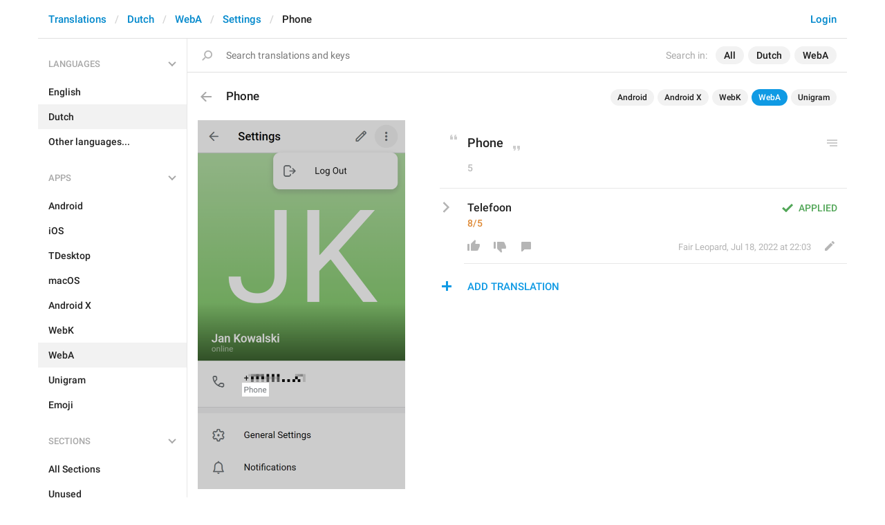

--- FILE ---
content_type: application/javascript
request_url: https://translations.telegram.org/js/jquery-ex.js?22
body_size: 17223
content:
(function($) {
  $.fn.redraw = function() {
    return this.map(function(){ this.offsetTop; return this; });
  };
  $.fn.prepareSlideX = function(callback) {
    return this.map(function(){
      $(this).css({width: this.scrollWidth, overflow: 'hidden'});
      return this;
    }).one('transitionend', function(){
      $(this).css({width: '', overflow: ''});
      callback && callback.call(this);
    }).redraw();
  };
  $.fn.prepareSlideY = function(callback) {
    return this.map(function(){
      $(this).css({height: this.scrollHeight, overflow: 'hidden'});
      return this;
    }).one('transitionend', function(){
      $(this).css({height: '', overflow: ''});
      callback && callback.call(this);
    }).redraw();
  };
  $.fn.animOff = function(this_el) {
    if (this_el) {
      return this.css('transition', 'none').redraw();
    }
    return this.addClass('no-transition').redraw();
  };
  $.fn.animOn = function(this_el) {
    if (this_el) {
      return this.redraw().css('transition', '');
    }
    return this.redraw().removeClass('no-transition');
  };
  $.fn.fadeShow = function(callback) {
    return this.fadeToggle(true, callback);
  };
  $.fn.fadeHide = function(callback) {
    return this.fadeToggle(false, callback);
  };
  $.fn.isFadeHidden = function() {
    return this.hasClass('ohide');
  };
  $.fn.isFixed = function() {
    return this.parents().map(function(){ return $(this).css('position'); }).get().indexOf('fixed') != -1;
  };
  $.fn.focusField = function() {
    var field = this.get(0);
    if (field && field instanceof RadioNodeList) {
      if (field[0]) {
        field[0].focus();
      }
    } else {
      field.focus();
    }
    return this;
  };
  $.fn.focusAndSelect = function(select_all) {
    var field = this.get(0), len = this.value().length;
    if (field) {
      this.focusField();
      if (len > 0) {
        if (this.is('[contenteditable]')) {
          var range = document.createRange(), sel;
          range.selectNodeContents(field);
          if (!select_all) {
            range.collapse();
          }
          sel = window.getSelection();
          sel.removeAllRanges();
          sel.addRange(range);
        } else if (field.setSelectionRange) {
          if (select_all) {
            field.setSelectionRange(0, len);
          } else {
            field.setSelectionRange(len, len);
          }
        }
      }
      if (field.scrollIntoViewIfNeeded) {
        field.scrollIntoViewIfNeeded();
      } else if (field.scrollIntoView) {
        field.scrollIntoView();
      }
    }
    return this;
  };
  $.fn.focusAndSelectAll = function() {
    return this.focusAndSelect(true);
  };
  $.fn.fadeToggle = function(state, callback) {
    if (state === true || state === false) {
      state = !state;
    }
    if (callback == 'remove') {
      callback = function(){ $(this).remove(); };
    }
    if (callback) {
      this.one('transitionend', callback);
    }
    return this.toggleClass('ohide', state);
  };
  $.fn.slideShow = function(callback) {
    if (this.hasClass('shide')) {
      return this.prepareSlideY(callback).removeClass('shide');
    }
    return this;
  };
  $.fn.slideHide = function(callback) {
    if (callback == 'remove') {
      callback = function(){ $(this).remove(); };
    }
    if (!this.hasClass('shide')) {
      return this.prepareSlideY(callback).addClass('shide');
    }
    return this;
  };
  $.fn.slideXShow = function(callback) {
    if (this.hasClass('sxhide')) {
      return this.prepareSlideX(callback).removeClass('sxhide');
    }
    return this;
  };
  $.fn.slideXHide = function(callback) {
    if (callback == 'remove') {
      callback = function(){ $(this).remove(); };
    }
    if (!this.hasClass('sxhide')) {
      return this.prepareSlideX(callback).addClass('sxhide');
    }
    return this;
  };
  $.fn.isSlideHidden = function() {
    return this.hasClass('shide');
  };
  $.fn.slideToggle = function(state, callback) {
    if (state === true || state === false) {
      state = !state;
    }
    if (!this.hasClass('shide') !== !state) {
      return this.prepareSlideY(callback).toggleClass('shide', state);
    }
    return this;
  };
  $.fn.highlight = function(delay) {
    var $this = this;
    $this.addClass('highlight');
    setTimeout(function() { $this.removeClass('highlight'); }, delay);
    return $this;
  };
  $.fn.scrollIntoView = function(options) {
    options = options || {};
    return this.first().each(function() {
      var position = options.position || 'auto',
          padding = options.padding || 0,
          duration = options.duration || 0;
      var $item       = $(this),
          $cont       = $item.scrollParent(),
          scrollTop   = $cont.scrollTop(),
          positionTop = 0,
          paddingTop  = 0,
          itemHeight  = $item.outerHeight(),
          isBody      = false;
      if ($cont.get(0) === document) {
        isBody     = true;
        $cont      = $(window);
        positionTop = $item.offset().top;
        paddingTop = $('header').height() + 1;
      } else {
        positionTop = $item.offset().top - $cont.offset().top + scrollTop;
      }
      if (options.slidedEl) {
        if (options.slidedEl === 'this') {
          options.slidedEl = this;
        }
        $(options.slidedEl, this).each(function() {
          itemHeight += (this.scrollHeight - this.clientHeight);
        });
      }
      var itemTop     = positionTop,
          itemBottom  = itemTop + itemHeight,
          contHeight  = $cont.height(),
          contTop     = scrollTop + padding + paddingTop,
          contBottom  = scrollTop + contHeight - padding,
          scrollTo    = null;
      if (position == 'auto') {
        if (itemTop < contTop) {
          scrollTo = itemTop - padding - paddingTop;
        } else if (itemBottom > contBottom) {
          if (itemHeight > contHeight - padding - padding) {
            scrollTo = itemTop - padding - paddingTop;
          } else {
            scrollTo = itemBottom - contHeight + padding;
          }
        }
      } else if (position == 'top' || position == 'center') {
        if (position == 'center' &&
            contHeight > itemHeight) {
          padding = (contHeight - paddingTop - itemHeight) / 2;
        }
        scrollTo = itemTop - padding - paddingTop;
      } else if (position == 'bottom') {
        if (itemHeight > contHeight - padding - padding) {
          scrollTo = itemTop - padding - paddingTop;
        } else {
          scrollTo = itemBottom - contHeight + padding;
        }
      }
      if (scrollTo) {
        if (duration) {
          if (isBody) {
            $cont = $('html');
          }
          $cont.stop().animate({scrollTop: scrollTo}, duration);
        } else {
          $cont.scrollTop(scrollTo);
        }
      }
    });
  };
  $.fn.initSearch = function(options) {
    return this.map(function(){
      var $field = $(this);
      var curValue = $field.value();
      var curSelectedIndex = false;
      var curResult = [];
      var curRenderedIndex = 0;
      var dataWaiting = false;
      var keyUpTimeout = null;
      var blurTimeout = null;
      var isFocused = false;
      options = options || {};
      if (!options.searchEnabled) {
        options.searchEnabled = function(){ return true; };
      }
      if (!options.enterEnabled) {
        options.enterEnabled = function(){ return true; };
      }
      if (!options.prepareQuery) {
        options.prepareQuery = function(str){ return str.toLowerCase(); };
      }
      $field.data('searchOptions', options);

      function onKeyDown(e) {
        switch (e.which) {
          case Keys.ESC:
            $field.blur();
            break;
          case Keys.RETURN:
            select(curSelectedIndex);
            break;
          case Keys.UP:
            var index;
            if (!curSelectedIndex) {
              if (options.$enter && options.enterEnabled()) {
                index = false;
              } else {
                break;
              }
            } else {
              index = curSelectedIndex - 1;
            }
            hover(index, true);
            break;
          case Keys.DOWN:
            var index;
            if (curSelectedIndex === false) {
              index = 0;
            } else {
              index = curSelectedIndex + 1;
            }
            if (index > curResult.length - 1) {
              break;
            }
            hover(index, true);
            break;
          default:
            return;
        }
        e.stopImmediatePropagation();
        e.preventDefault();
      }

      function onKeyUp(e) {
        clearTimeout(blurTimeout);
        var value = $field.value();
        clearTimeout(keyUpTimeout);
        if (curValue !== value) {
          // if (e.type == 'keyup') {
          //   keyUpTimeout = setTimeout(function() {
          //     valueChange();
          //   }, 50);
          // } else {
            options.onInputBeforeChange && options.onInputBeforeChange(value);
            valueChange();
            options.onInput && options.onInput(value);
            open();
          // }
        }
      }

      function onClick(e) {
        open();
      }

      function check(item, queryLower) {
        if (options.checkItem) {
          return options.checkItem(item, queryLower);
        }
        if (!queryLower.length) {
          return 0;
        }
        for (var j = 0; j < item._values.length; j++) {
          var valueLower = item._values[j];
          if (valueLower == queryLower) {
            item._fullmatch = true;
            return valueLower.length;
          }
        }
        for (var j = 0; j < item._values.length; j++) {
          var valueLower = item._values[j];
          var index = valueLower.indexOf(queryLower);
          var found = options.prefixOnly ? index === 0 : index !== -1;
          if (found) {
            return valueLower.length;
          }
        }
        return false;
      }

      function search(data, query) {
        var result = [];
        result.fullMatchIndex = null;
        if (!options.emptyQueryEnabled && !query.length) {
          return result;
        }
        var time = +(new Date);
        var queryLower = options.prepareQuery(query);
        for (var i = 0; i < data.length; i++) {
          var item = data[i];
          var valueScore = check(item, queryLower);
          if (valueScore !== false) {
            item._score = valueScore;
            if (item._top) item._score -= 10000000;
            else if (item._bottom) item._score += 10000000;
            item._i = i;
            result.push(item);
          }
        }
        result.sort(function(item1, item2) {
          return (item1._score - item2._score) || (item1._i - item2._i);
        });
        for (i = 0; i < result.length; i++) {
          var item = result[i];
          if (item._fullmatch) {
            delete item._fullmatch;
            if (result.fullMatchIndex === null) {
              result.fullMatchIndex = i;
            }
          }
          delete item._score;
          delete item._i;
        }
        console.log('search: ' + (((new Date) - time) / 1000) + 's');
        return result;
      }

      function render(result, query, from_index) {
        if (from_index && from_index >= result.length) {
          return;
        }
        var time = +(new Date);
        from_index = from_index || 0;
        var html = '';
        var render_limit = options.renderLimit || 50;
        if (result.length > 0) {
          for (var i = from_index, j = 0; i < result.length && j < render_limit; i++, j++) {
            var item = result[i];
            var tagName = options.itemTagName || 'div';
            var className = 'search-item' + (options.itemClass ? ' ' + options.itemClass : '') + (item.className ? ' ' + item.className : '');
            var item_html = '<' + tagName + ' class="' + className + '" data-i="' + i + '">' + options.renderItem(item, query) + '</' + tagName + '>';
            html += item_html;
          }
          curRenderedIndex = i;
        } else {
          html = options.renderNoItems ? options.renderNoItems(query) : '';
          curRenderedIndex = 0;
        }
        if (curRenderedIndex >= result.length) {
          html += options.appendToItems ? options.appendToItems(query, result.length) : '';
        }
        if (!result.length && html == '') {
          options.$results.fadeHide(function() {
            if (options.$results.isFadeHidden()) {
              options.$results.html(html);
            }
          });
        } else {
          if (options.$results.isFadeHidden()) {
            options.$results.fadeShow();
          }
          if (!from_index) {
            options.$results.html(html);
          } else if (html) {
            options.$results.append(html);
          }
        }
        updateScrollState();
        console.log('render: from ' + from_index + ', ' + j + ' lines, ' + (((new Date) - time) / 1000) + 's');
      }

      function renderLoading() {
        curRenderedIndex = 0;
        options.$results.html(options.renderLoading ? options.renderLoading() : '');
        updateScrollState();
      }

      function renderEmpty() {
        curRenderedIndex = 0;
        options.$results.html('');
        updateScrollState();
      }

      function close(no_anim) {
        console.log(+new Date, 'close', no_anim);
        clearTimeout(keyUpTimeout);
        if (!options.$results.hasClass('collapsed')) {
          if (options.$enter && options.enterEnabled()) {
            options.$enter.removeClass('selected');
          }
          if (no_anim) {
            options.$results.animOff();
          }
          options.$results.addClass('collapsed');
          options.onClose && options.onClose(curValue);
          if (no_anim) {
            options.$results.animOn();
          }
        }
      }

      function open() {
        if ($field.data('disabled')) {
          return false;
        }
        clearTimeout(blurTimeout);
        hover(curSelectedIndex, true);
        if (options.$results.hasClass('collapsed')) {
          options.$results.removeClass('collapsed');
          options.onOpen && options.onOpen();
        }
      }

      function onFocus() {
        isFocused = true;
        var value = $field.value();
        if (curValue != value ||
            options.searchEnabled() && options.getData(value) === false) {
          valueChange();
        }
        open();
      }

      function onBlur() {
        if (!isFocused) return;
        console.log(+new Date, 'onblur');
        isFocused = false;
        clearTimeout(blurTimeout);
        blurTimeout = setTimeout(close, 100, false);
        options.onBlur && options.onBlur(curValue);
      }

      function valueChange() {
        clearTimeout(blurTimeout);
        clearTimeout(keyUpTimeout);
        var value = $field.value();
        curValue = value;
        console.log('valueChange', options.searchEnabled());
        if (options.searchEnabled()) {
          var data = options.getData(value);
          if (data === false) {
            if (!dataWaiting) {
              dataWaiting = true;
              $field.one('dataready.search', function() {
                dataWaiting = false;
                valueChange();
              });
            }
            if (curValue.length || options.emptyQueryEnabled) {
              renderLoading();
            } else {
              renderEmpty();
            }
            return;
          }
          curResult = search(data, curValue);
          var index = false;
          var $scrollableEl = options.resultsNotScrollable ? $(window) : options.$results;
          $scrollableEl.scrollTop(0);
          if (curValue.length || options.emptyQueryEnabled) {
            render(curResult, curValue);
            if (curResult.length && (!options.enterEnabled())) {
              index = 0;
            }
            if (options.selectFullMatch && curResult.fullMatchIndex !== null) {
              index = curResult.fullMatchIndex;
            }
          } else {
            renderEmpty();
          }
        } else {
          curResult = [];
          var index = false;
          renderEmpty();
        }
        hover(index, true);
      }

      function hover(i, adjust_scroll, middle) {
        $('.search-item.selected', options.$results).removeClass('selected');
        curSelectedIndex = i;
        if (curSelectedIndex !== false) {
          var selectedEl = $('.search-item', options.$results).get(curSelectedIndex);
          if (!selectedEl) {
            curSelectedIndex = false;
          } else {
            $(selectedEl).addClass('selected');
            if (adjust_scroll) {
              adjustScroll($(selectedEl), middle);
            }
            if (Math.abs(curSelectedIndex - curRenderedIndex) < 5) {
              render(curResult, curValue, curRenderedIndex);
            }
          }
        }
        if (options.$enter && options.enterEnabled()) {
          options.$enter.toggleClass('selected', curSelectedIndex === false);
        }
      }

      function select(i) {
        if (i === false) {
          if (options.enterEnabled()) {
            if (!options.noCloseOnEnter) {
              $field.blur();
            }
            options.onEnter && options.onEnter(curValue);
            if (!options.noCloseOnEnter) {
              close(true);
            }
          }
          return;
        }
        if (!options.noCloseOnSelect) {
          $field.blur();
        }
        options.onSelect && options.onSelect(curResult[i]);
        if (!options.noCloseOnSelect) {
          close(true);
        }
      }

      function onItemHover() {
        hover($(this).data('i'), true, true);
      }

      function onItemMouseOver() {
        hover($(this).data('i'));
      }

      function updateScrollState() {
        var results = options.$results.get(0);
        if (results) {
          options.$results.toggleClass('topscroll', results.scrollTop > 0);
          options.$results.toggleClass('bottomscroll', results.scrollTop < results.scrollHeight - results.clientHeight);
        }
      }

      function onResultsScroll(e) {
        updateScrollState();
        if (options.resultsNotScrollable) {
          var bottom = options.$results.offset().top + options.$results.height() - $(window).scrollTop();
          if (bottom < $(window).height() * 2) {
            render(curResult, curValue, curRenderedIndex);
          }
        } else {
          if (this.scrollTop > this.scrollHeight - this.clientHeight - 1000) {
            render(curResult, curValue, curRenderedIndex);
          }
        }
      }

      function onItemClick(e) {
        if (e.metaKey || e.ctrlKey) return true;
        clearTimeout(blurTimeout);
        e.stopImmediatePropagation();
        e.preventDefault();
        select($(this).data('i'));
      }

      function adjustScroll($itemEl, middle) {
        var scrollTop   = options.$results.scrollTop(),
            itemTop     = $itemEl.position().top + scrollTop,
            itemHeight  = $itemEl.outerHeight(),
            itemBottom  = itemTop + itemHeight,
            contHeight  = options.$results.height() || 300;

        if (middle) {
          options.$results.scrollTop(itemTop - (contHeight - itemHeight) / 2);
        } else if (itemTop < scrollTop) {
          options.$results.scrollTop(itemTop);
        } else if (itemBottom > scrollTop + contHeight) {
          options.$results.scrollTop(itemBottom - contHeight);
        }
      }

      if (options.$enter && options.enterEnabled()) {
        options.$enter.on('mouseover.search', onItemMouseOver);
        options.$enter.on('mousedown.search', onItemClick);
        options.$enter.data('i', false);
      }
      options.$results.on('hover.search', '.search-item', onItemHover);
      options.$results.on('mouseover.search', '.search-item', onItemMouseOver);
      options.$results.on('mousedown.search', '.search-item', onItemClick);
      if (options.resultsNotScrollable) {
        $(window).on('scroll.search', onResultsScroll);
      } else {
        options.$results.on('scroll.search', onResultsScroll);
        if (options.$results.isFixed()) {
          options.$results.blockBodyScroll();
        }
      }
      if (options.initTextarea) {
        $field.initTextarea(options.initTextarea);
      }
      $field.on('keydown.search', onKeyDown);
      $field.on('keyup.search',   onKeyUp);
      $field.on('focus.search',   onFocus);
      $field.on('blur.search',    onBlur);
      $field.on('input.search',   onKeyUp);
      $field.on('click.search',   onClick);

      $field.on('disable.search', function(e, disable) {
        $field.data('disabled', disable);
        $field.attr('contenteditable', disable ? 'false' : 'true');
        close(true);
      });
      $field.on('datachange.search', function() {
        valueChange();
      });
      $field.on('contentchange.search', function() {
        if (options.resultsNotScrollable) {
          var scrolltop = $(window).scrollTop();
        } else {
          var scrolltop = options.$results.scrollTop();
        }
        var limit = options.renderLimit;
        options.renderLimit = curRenderedIndex;
        valueChange();
        options.renderLimit = limit;
        if (options.resultsNotScrollable) {
          $(window).scrollTop(scrolltop);
        } else {
          options.$results.scrollTop(scrolltop);
        }
      });

      options.$results.addClass('collapsed');

      if (options.updateOnInit) {
        valueChange();
      }
      return this;
    });
  };
  $.fn.destroySearch = function() {
    return this.map(function() {
      var $field = $(this);
      var options = $field.data('searchOptions');
      if (options) {
        if (options.$enter && options.enterEnabled()) {
          options.$enter.off('.search');
        }
        options.$results.off('.search');
        if (options.resultsNotScrollable) {
          $(window).off('.search');
        }
        if (options.initTextarea) {
          $field.destroyTextarea();
        }
      }
      $field.off('.search');
      return this;
    });
  };
  $.fn.initSelect = function(options) {
    return this.map(function() {
      var $select = $(this);
      var $field = $('.form-control', $select);
      var $selected = $('.selected-items', $select);
      var $results = $('.items-list', $select);
      var selectedVal = [], selectedMap = {};

      $select.data('options', options);

      function getValue(full) {
        if (options.multiSelect) {
          return full ? $.extend({}, selectedMap) : [].concat(selectedVal);
        } else {
          return selectedVal.length > 0 ? (full ? selectedMap[selectedVal[0]] : selectedVal[0]) : (full ? false : '');
        }
      }
      function setValue() {
        var selValue = getValue(), selValueFull = getValue(true);
        $select.data('value', selValue);
        $select.data('valueFull', selValueFull);
        options.onChange && options.onChange(selValue, selValueFull);
        $field.trigger('valuechange', [selValue, selValueFull]);
      }

      function toggleDD(open) {
        $select.toggleClass('open', open);
      }
      function addSelected(item, noupdate) {
        var val = (item.prefix || '') + item.val;
        if (!selectedMap[val]) {
          if (!options.multiSelect) {
            for (var i = 0; i < selectedVal.length; i++) {
              delete selectedMap[selectedVal[i]];
            }
            selectedVal = [];
          }
          else if (item.group) {
            for (var i = selectedVal.length - 1; i >= 0; i--) {
              if (selectedMap[selectedVal[i]].group == item.group) {
                delete selectedMap[selectedVal[i]];
                selectedVal.splice(i, 1);
              }
            }
          }
          selectedVal.push(val);
          selectedMap[val] = item;
          if (!noupdate) {
            setValue();
            updateSelected();
          }
        }
      }
      function delSelected(val) {
        if (selectedMap[val]) {
          delete selectedMap[val];
          for (var i = 0; i < selectedVal.length; i++) {
            if (selectedVal[i] == val) {
              selectedVal.splice(i, 1);
              break;
            }
          }
          setValue();
          updateSelected();
        }
      }
      function clearSelected() {
        for (var i = 0; i < selectedVal.length; i++) {
          var val = selectedVal[i];
          delete selectedMap[val];
        }
        selectedVal = [];
        setValue();
        updateSelected();
      }
      function updateSelected() {
        var html = '';
        for (var i = 0; i < selectedVal.length; i++) {
          var val = selectedVal[i];
          var item = selectedMap[val];
          html += options.renderSelectedItem ? options.renderSelectedItem(val, item) : '<div class="selected-item' + (item.class ? ' ' + item.class : '') + '" data-val="' + cleanHTML(val.toString()) + '"><span class="close"></span><div class="label">' + item.name + '</div></div>';
        }
        $('.selected-item', $selected).remove();
        $selected.prepend(html);
        options.onUpdate && options.onUpdate(getValue(), getValue(true));
        $field.trigger('valueupdate', [getValue(), getValue(true)]);
      }

      var initTextarea = null;
      var isContentEditable = $field.is('[contenteditable]');
      if (isContentEditable) {
        initTextarea = options.noSearch ? {
          singleLine: true,
          checkText: function() { return ''; }
        } : {
          singleLine: true
        };
      }
      $field.initSearch($.extend({
        $results: $results,
        emptyQueryEnabled: true,
        noCloseOnSelect: options.multiSelect,
        updateOnInit: true,
        renderItem: function(item) {
          return '<div class="select-list-item' + (item.class ? ' ' + item.class : '') + '">' + item.name + '</div>';
        },
        prepareQuery: function(str) {
          str = str.toLowerCase();
          if (options.searchByLastWord) {
            str = str.split(/\s+/).pop();
          }
          return str;
        },
        onOpen: function() {
          toggleDD(true);
        },
        onClose: function(curValue) {
          if (options.enterOnClose) {
            options.onEnter && options.onEnter(curValue);
          }
          toggleDD(false);
        }
      }, options, {
        getData: function(value) {
          var data = options.getData(value);
          if (data === false) {
            return false;
          }
          var filtered_data = [];
          for (var i = 0; i < data.length; i++) {
            if (data[i].hidden) continue;
            var val = (data[i].prefix || '') + data[i].val;
            if (!selectedMap[val] || !options.multiSelect) {
              filtered_data.push(data[i]);
            }
          }
          return filtered_data;
        },
        onSelect: function(item) {
          var newValue = '';
          if (options.searchByLastWord) {
            var oldValue = $field.value();
            var lastWord = oldValue.split(/\s+/).pop();
            newValue = oldValue;
            if (lastWord.length > 0) {
              newValue = oldValue.substr(0, oldValue.length - lastWord.length);
            }
            newValue = newValue.replace(/^\s+/, '');
          }
          $field.value(newValue);
          addSelected(item);
          if (options.multiSelect) {
            $field.trigger('contentchange').focusAndSelect();
          }
        },
        initTextarea: initTextarea
      }));
      if (options.noSearch) {
        $select.addClass('no-search');
      }
      if (!isContentEditable) {
        $field.on('keydown.select', function(e) {
          if (!e.metaKey && !e.ctrlKey && !e.shiftKey && !e.altKey &&
              (e.which == Keys.BACKSPACE) &&
              this.selectionStart == this.selectionEnd &&
              !this.selectionStart) {
            $(this).trigger('backspaceonleft');
          }
        });
      }
      var defValue = $select.defaultValue();
      var defSelected = defValue.length ? defValue.split(';') : [], dataMap = {};
      if (defSelected.length) {
        var data = options.getData('');
        if (data !== false) {
          for (var i = 0; i < data.length; i++) {
            var val = (data[i].prefix || '') + data[i].val;
            dataMap[val] = data[i];
          }
        }
        for (var i = 0, item; i < defSelected.length; i++) {
          if (item = dataMap[defSelected[i]]) {
            addSelected(item, true);
          }
        }
      }
      $select.data('value', getValue());
      $select.data('valueFull', getValue(true));
      $select.on('selectval.select', function(e, val, clear) {
        addSelected(val);
        if (clear) {
          $field.value('');
        }
        $field.trigger('datachange');
      });
      $select.on('selectvals.select', function(e, vals, clear) {
        for (var i = 0; i < vals.length; i++) {
          addSelected(vals[i]);
        }
        if (clear) {
          $field.value('');
        }
        $field.trigger('datachange');
      });
      $select.on('deselectval.select', function(e, val) {
        delSelected(val);
        $field.trigger('datachange');
      });
      $select.on('disableselect.select', function(e, disable) {
        $select.toggleClass('select-disabled', disable);
        $field.trigger('disable', [disable]);
      });
      $select.on('reset.select', function(e) {
        $('.selected-item', $selected).each(function() {
          var val = $(this).attr('data-val');
          delSelected(val);
        });
        $field.trigger('datachange');
      });
      $select.on('contentchange.select', function(e) {
        if (e.target === this) {
          $field.trigger('contentchange');
        }
      });
      $select.on('datachange.select', function(e) {
        if (e.target === this) {
          $field.trigger('datachange');
        }
      });
      $field.on('backspaceonleft.select', function(e) {
        if (options.focusSelectedBeforeDelete) {
          var $focused = $('.selected-item.focused', $selected);
          if ($focused.size() > 0) {
            var val = $focused.eq(-1).attr('data-val');
            delSelected(val);
            $field.trigger('datachange');
          } else {
            $('.selected-item', $selected).eq(-1).addClass('focused');
          }
        } else {
          var $items = $('.selected-item', $selected);
          if ($items.size() > 0) {
            var val = $items.eq(-1).attr('data-val');
            delSelected(val);
            $field.trigger('datachange');
          }
        }
      });
      $field.on('focus.select', function() {
        $('.selected-item.focused', $selected).removeClass('focused');
      });
      $selected.on('click.select', '.selected-item', function(e) {
        $('.selected-item.focused', $selected).removeClass('focused');
        $(this).addClass('focused');
        var val = $(this).attr('data-val');
        options.onValueFocus && options.onValueFocus(val, selectedMap[val]);
        $field.trigger('valuefocus', [val, selectedMap[val]]);
        e.stopImmediatePropagation();
      });
      $selected.on('click.select', '.selected-item .close', function(e) {
        var val = $(this).parents('.selected-item').attr('data-val');
        delSelected(val);
        if (options.multiSelect) {
          $field.trigger('datachange').focusAndSelectAll();
        }
        e.stopImmediatePropagation();
      });
      $select.on('click.select', '.select-clear', function(e) {
        if ($field.value().length > 0) {
          $field.value('').trigger('input').focus();
          options.onClear && options.onClear();
        } else {
          clearSelected();
          $field.focus();
        }
        e.stopImmediatePropagation();
      });
      $select.on('click.select', function(e) {
        if ($(e.target).is('.select')) {
          $field.focus();
        }
      });
      if ($select.hasClass('select-disabled')) {
        $select.trigger('disableselect', [true]);
      }
      if (selectedVal.length) {
        updateSelected();
        $field.trigger('datachange');
      }
      $select.data('inited', true);
      return this;
    });
  };
  $.fn.destroySelect = function() {
    return this.map(function() {
      var $select = $(this);
      var $field = $('.form-control', $select);
      var $selected = $('.selected-items', $select);
      $field.destroySearch();
      $field.off('.select');
      $selected.off('.select');
      return this;
    });
  }
  $.fn.hasField = function(name) {
    return this.first().map(function() {
      if (this.tagName == 'FORM') {
        if (this[name]) {
          return true;
        }
        return $('.input[data-name]', this).filter(function() {
          return ($(this).attr('data-name') == name);
        }).size() > 0;
      }
      return false;
    }).get(0) || false;
  };
  $.fn.field = function(name) {
    return this.first().map(function() {
      if (this.tagName == 'FORM') {
        if (this[name]) {
          return this[name];
        }
        return $('.input[data-name],.select[data-name]', this).filter(function() {
          return ($(this).attr('data-name') == name);
        }).get(0);
      }
    });
  };
  $.fn.fieldEl = function(name) {
    var result = [];
    this.each(function() {
      $(this).each(function() {
        result.push(this);
      });
    });
    return $(result);
  };
  $.fn.fields = function() {
    return this.first().map(function() {
      if (this.tagName == 'FORM') {
        var fields = {};
        for (var i = 0; i < this.elements.length; i++) {
          var elem = this.elements[i];
          fields[elem.name] = elem.value;
        }
        return fields;
      }
    }).get(0) || {};
  };
  $.fn.reset = function(val) {
    return this.each(function() {
      if (this.tagName == 'FORM') {
        this.reset();
        $('.input[data-name]', this).each(function() {
          $(this).text($(this).attr('data-value')).trigger('input');
        });
        $('.select[data-name]', this).each(function() {
          $(this).trigger('reset');
        });
      }
    });
  };
  $.fn.scrollHeight = function() {
    return this.first().map(function() {
      return this.scrollHeight;
    }).get(0) || '';
  };
  $.fn.defaultValue = function(val) {
    if (typeof val !== 'undefined') {
      return this.each(function() {
        if (this.tagName == 'TEXTAREA' || this.tagName == 'INPUT') {
          this.defaultValue = val;
        } else {
          $(this).attr('data-value', val);
        }
      });
    }
    return this.first().map(function() {
      if (this.tagName == 'TEXTAREA' || this.tagName == 'INPUT') {
        return this.defaultValue || '';
      } else {
        return $(this).attr('data-value') || '';
      }
    }).get(0) || '';
  };
  $.fn.value = function(val) {
    if (typeof val !== 'undefined') {
      return this.each(function() {
        if (this.tagName == 'TEXTAREA' || this.tagName == 'INPUT' || this instanceof RadioNodeList) {
          if (this instanceof RadioNodeList && val === '') {
            for (var i = 0; i < this.length; i++) {
              this[i].checked = false;
            }
          } else {
            this.value = val;
          }
        } else {
          $(this).text(val).trigger('input');
        }
      });
    }
    return this.first().map(function() {
      if (this.tagName == 'TEXTAREA' || this.tagName == 'INPUT' || this instanceof RadioNodeList) {
        return this.value || '';
      } else {
        return $(this).text() || '';
      }
    }).get(0) || '';
  };
  $.fn.values = function(val) {
    if (typeof val !== 'undefined') {
      return this.value(val);
    }
    return this.map(function() {
      if (this.tagName == 'TEXTAREA' || this.tagName == 'INPUT') {
        return this.value || '';
      } else {
        return $(this).text() || '';
      }
    }).get() || [];
  };
  $.fn.cssProp = function(prop, val) {
    if (typeof val !== 'undefined') {
      return this.each(function() {
        if (this.style && this.style.setProperty) {
          this.style.setProperty(prop, val);
        }
      });
    }
    return this.first().map(function() {
      if (this.style && this.style.getPropertyValue) {
        return this.style.getPropertyValue(prop);
      } else {
        return '';
      }
    }).get(0) || '';
  };

  $.fn.initTextarea = function(options) {
    options = options || {};

    function getRangeText(range) {
      var div = document.createElement('DIV');
      div.appendChild(range.cloneContents());
      return getText(div, true);
    }
    function isBlockEl(el) {
      var blockTags = {ADDRESS: 1, ARTICLE: 1, ASIDE: 1, AUDIO: 1, BLOCKQUOTE: 1, CANVAS: 1, DD: 1, DIV: 1, DL: 1, FIELDSET: 1, FIGCAPTION: 1, FIGURE: 1, FIGURE: 1, FIGCAPTION: 1, FOOTER: 1, FORM: 1, H1: 1, H2: 1, H3: 1, H4: 1, H5: 1, H6: 1, HEADER: 1, HGROUP: 1, HR: 1, LI: 1, MAIN: 1, NAV: 1, NOSCRIPT: 1, OL: 1, OUTPUT: 1, P: 1, PRE: 1, SECTION: 1, TABLE: 1, TFOOT: 1, UL: 1, VIDEO: 1};
      // return (el.nodeType == el.ELEMENT_NODE && blockTags[el.tagName]);
      if (el.nodeType == el.ELEMENT_NODE) {
        var display = $(el).css('display');
        if (!display) return blockTags[el.tagName];
        return (display == 'block' || display == 'table' || display == 'table-row');
      }
      return false;
    }
    function isMetadataEl(el) {
      var metadataTags = {HEAD: 1, TITLE: 1, BASE: 1, LINK: 1, META: 1, STYLE: 1, SCRIPT: 1};
      return (el.nodeType == el.ELEMENT_NODE && metadataTags[el.tagName]);
    }
    function getText(el, safe_last_br) {
      var child = el.firstChild, blocks = [], block = '';
      while (child) {
        if (child.nodeType == child.TEXT_NODE) {
          block += child.nodeValue;
        } else if (child.nodeType == child.ELEMENT_NODE && !isMetadataEl(child)) {
          if (child.tagName == 'BR') {
            block += '\n';
          } else if (child.tagName == 'IMG') {
            block += child.getAttribute('alt') || '';
          } else if (!isBlockEl(child)) {
            block += getText(child);
          } else {
            if (block.length > 0) {
              if (block.substr(-1) == '\n') {
                block = block.slice(0, -1);
              }
              blocks.push(block);
              block = '';
            }
            blocks.push(getText(child, safe_last_br));
          }
        }
        child = child.nextSibling;
      }
      if (block.length > 0) {
        if (!safe_last_br && block.substr(-1) == '\n') {
          block = block.slice(0, -1);
        }
        blocks.push(block);
      }
      return blocks.join('\n');
    }
    function getTextNodesIn(node) {
      var textNodes = [];
      if (node.nodeType == node.TEXT_NODE) {
        textNodes.push(node);
      } else {
        for (var i = 0, len = node.childNodes.length; i < len; ++i) {
          textNodes.push.apply(textNodes, getTextNodesIn(node.childNodes[i]));
        }
      }
      return textNodes;
    }
    function editableClosest(el) {
      while (el) {
        if (el.nodeType == el.ELEMENT_NODE &&
            el.getAttribute('contenteditable') == 'true') {
          return el;
        }
        el = el.parentNode;
      }
      return null;
    }
    function nonEditableClosest(el) {
      while (el) {
        if (el.tagName == 'MARK' &&
            el.getAttribute('contenteditable') == 'false') {
          return el;
        }
        el = el.parentNode;
      }
      return null;
    }
    function setSelectionRange(el, start, end) {
      var sel = window.getSelection();
      sel.removeAllRanges();
      var textNodes = getTextNodesIn(el);
      var charCount = 0, endCharCount, i, textNode, node, offset, nonEditEl;
      for (i = 0, charCount = 0; textNode = textNodes[i++]; ) {
        endCharCount = charCount + textNode.length;
        if (start >= charCount && (start < endCharCount ||
            (start == endCharCount && i <= textNodes.length))) {
          if (nonEditEl = nonEditableClosest(textNode)) {
            var range = document.createRange();
            if (start < end) range.setStartBefore(nonEditEl);
            else range.setStartAfter(nonEditEl);
            node = range.startContainer;
            offset = range.startOffset;
          } else {
            node = textNode;
            offset = start - charCount;
          }
          sel.collapse(node, offset);
          break;
        }
        charCount = endCharCount;
      }
      if (start != end) {
        for (i = 0, charCount = 0; textNode = textNodes[i++]; ) {
          endCharCount = charCount + textNode.length;
          if (end >= charCount && (end < endCharCount ||
              (end == endCharCount && i <= textNodes.length))) {
            if (nonEditEl = nonEditableClosest(textNode)) {
              var range = document.createRange();
              if (start < end) range.setStartAfter(nonEditEl);
              else range.setStartBefore(nonEditEl);
              node = range.startContainer;
              offset = range.startOffset;
            } else {
              node = textNode;
              offset = end - charCount;
            }
            sel.extend(node, offset);
            break;
          }
          charCount = endCharCount;
        }
      }
    }
    function onKeyDown(e) {
      if ((e.metaKey || e.ctrlKey) && !e.altKey &&
          e.which == 90) { // Z
        e.preventDefault();
        if (e.shiftKey) {
          redo(this);
        } else {
          undo(this);
        }
      }
      else if ((e.metaKey || e.ctrlKey) && !e.shiftKey && !e.altKey &&
               e.which == 89) { // Y
        e.preventDefault();
        redo(this);
      }
      else if (!e.shiftKey && !e.altKey && e.which == 13) { // Enter
        if ((e.metaKey || e.ctrlKey) || $(this).data('textOptions').singleLine) {
          e.preventDefault();
          $(this).parents('form').submit();
        }
      }
      else if ((e.metaKey || e.ctrlKey) &&
          !e.shiftKey && !e.altKey && e.which == 73 &&
          $(this).data('textOptions').allowTokens) { // I
        e.preventDefault();
        $(this).data('$tokens').filter(':not(.used)').eq(0).trigger('click');
      }
      else if (!e.metaKey && !e.ctrlKey && !e.shiftKey && !e.altKey &&
               (e.which == Keys.LEFT || e.which == Keys.RIGHT || e.which == Keys.BACKSPACE)) {
        var isLeft = e.which == Keys.LEFT || e.which == Keys.BACKSPACE;
        var isBackspace = e.which == Keys.BACKSPACE;
        var sel = window.getSelection();
        if (sel.isCollapsed && sel.focusNode) {
          if (sel.focusNode.nodeType == sel.focusNode.TEXT_NODE) {
            var newOffset = sel.focusOffset + (isLeft ? -1 : 1);
            if (newOffset < 0) {
              var prevNode = sel.focusNode.previousSibling;
              if (prevNode && prevNode.nodeType == prevNode.ELEMENT_NODE) {
                var range = document.createRange();
                range.setStartBefore(prevNode);
                if (isBackspace) {
                  range.setEnd(sel.focusNode, sel.focusOffset);
                  range.deleteContents();
                  $(sel.focusNode).closest('.input').trigger('input');
                } else {
                  sel.collapse(range.startContainer, range.startOffset);
                }
                e.preventDefault();
              } else {
                if (isBackspace) {
                  $(sel.focusNode).closest('.input').trigger('backspaceonleft');
                }
              }
            } else if (newOffset > sel.focusNode.nodeValue.length) {
              var nextNode = sel.focusNode.nextSibling;
              if (nextNode.nodeType == nextNode.ELEMENT_NODE && nextNode.tagName != 'BR') {
                var range = document.createRange();
                range.setStartAfter(nextNode);
                if (!isBackspace) {
                  sel.collapse(range.startContainer, range.startOffset);
                }
                e.preventDefault();
              }
            }
          }
          else if (sel.focusNode.nodeType == sel.focusNode.ELEMENT_NODE) {
            var curNode = sel.focusNode.childNodes[sel.focusOffset];
            if (isLeft) {
              var prevNode = curNode ? curNode.previousSibling : sel.focusNode.lastChild;
              while (prevNode &&
                     prevNode.nodeType == prevNode.TEXT_NODE &&
                     !prevNode.nodeValue.length) {
                prevNode = prevNode.previousSibling;
              }
              if (prevNode && prevNode.nodeType == prevNode.ELEMENT_NODE) {
                if (isBackspace) {
                  var range = document.createRange();
                  range.selectNode(prevNode);
                  range.deleteContents();
                  $(sel.focusNode).closest('.input').trigger('input');
                } else {
                  sel.collapse(sel.focusNode, sel.focusOffset - 1);
                }
                e.preventDefault();
              } else if (prevNode && prevNode.nodeType == prevNode.TEXT_NODE) {
                if (isBackspace) {
                  var range = document.createRange();
                  range.setStart(prevNode, prevNode.nodeValue.length - 1);
                  range.setEnd(prevNode, prevNode.nodeValue.length);
                  range.deleteContents();
                  $(sel.focusNode).closest('.input').trigger('input');
                } else {
                  sel.collapse(prevNode, prevNode.nodeValue.length - 1);
                }
                e.preventDefault();
              } else {
                if (isBackspace) {
                  $(sel.focusNode).closest('.input').trigger('backspaceonleft');
                }
              }
            } else {
              if (curNode && curNode.nodeType == curNode.ELEMENT_NODE && curNode.tagName != 'BR') {
                sel.collapse(sel.focusNode, sel.focusOffset + 1);
                e.preventDefault();
              } else if (curNode && curNode.nodeType == curNode.TEXT_NODE) {
                sel.collapse(curNode, 1);
                e.preventDefault();
              }
            }
          }
        }
      }
    }
    function getFieldRange(field) {
      var sel = window.getSelection();
      if (sel.anchorNode && sel.focusNode) {
        var rng = document.createRange();
        rng.setStart(field, 0);
        rng.setEnd(sel.anchorNode, sel.anchorOffset);
        var startOffset = getRangeText(rng).length;
        rng.setEnd(sel.focusNode, sel.focusOffset);
        var endOffset = getRangeText(rng).length;
        return {startOffset: startOffset, endOffset: endOffset};
      }
      var offset = field.childNodes.length;
      if (field.lastChild && field.lastChild.tagName == 'BR') {
        offset--;
      }
      return {startOffset: offset, endOffset: offset};
    }
    function setFieldRange(field, fieldRange) {
      if (fieldRange) {
        setSelectionRange(field, fieldRange.startOffset, fieldRange.endOffset);
      }
    }
    function onSetFocus() {
      setFieldRange(this, $(this).data('prevSelRange'));
    }
    function update(field, text, fieldRange) {
      var $field = $(field);
      var tokens = $field.data('tokens');
      var options = $field.data('textOptions');
      if (options.checkText) {
        text = options.checkText(text);
      }
      var html = cleanHTML(text), fhtml;
      if (options.allowTokens) {
        var avail_tokens = [];
        $.each(tokens, function(i, value) {
          avail_tokens[i] = cleanHTML(value);
        });
        var avail_count = tokens.length;
        var $tokens = $field.data('$tokens');
        if (avail_count > 0) {
          html = html.replace(TOKEN_REGEX, function(s) {
            var i = avail_tokens.indexOf(s);
            if (i >= 0) {
              avail_tokens[i] = null;
              avail_count--;
              var $token = $tokens.eq(i);
              if (!$token.hasClass('used')) {
                $token.prepareSlideX().addClass('used');
              }
              return '<mark class="token" contenteditable="false">' + s + '</mark>';
            } else {
              return s;
            }
          });
          $tokens.each(function(i) {
            if (avail_tokens[i] !== null) {
              var $token = $(this);
              if ($token.hasClass('used')) {
                $token.prepareSlideX().removeClass('used');
              }
            }
          });
        }
        $tokens.parents('.key-add-tokens-wrap').toggleClass('empty', !avail_count)
      }
      if (options.allowEmoji && options.emojiRE) {
        html = html.replace(options.emojiRE, function(s) {
          return '<mark class="emoji" contenteditable="false">' + EmojiSearch.emojiHtml(s) + '</mark>';
        });
      }
      html = html.split(getBR()).join('\n');
      if (options.singleLine) {
        html = html.replace(/^\n+|\n+$/g, '').replace(/\n+/g, ' ');
      }
      fhtml = $field.html();
      if (fhtml === html) {
        $field.append('<br/>').toggleClass('empty', !$field.text().length);
        return;
      }
      if (fhtml === html + getBR()) {
        $field.toggleClass('empty', !$field.text().length);
        return;
      }

      fieldRange = fieldRange || getFieldRange(field);
      $field.html(html + getBR()).toggleClass('empty', !$field.text().length);
      setFieldRange(field, fieldRange);
    }
    function onInput() {
      var field = this;
      var $field = $(this);
      var text = getText(field);
      update(field, text);

      var history = $field.data('history');
      var fieldRange = getFieldRange(field);
      var prevSelRange = $field.data('prevSelRange');
      var time = +(new Date);
      history.list = history.index >= 0 ? history.list.slice(0, history.index + 1) : [];
      if (history.index >= 0 && history.list[history.index]) {
        var entry = history.list[history.index];
        if (entry.text == text) {
          return;
        }
        if (time - entry.time < 1000 &&
            entry.redoSel.startOffset == entry.redoSel.endOffset &&
            (entry.text.length - entry.redoSel.endOffset) ==
            (text.length - fieldRange.endOffset)) {
          entry.text = text;
          entry.redoSel = fieldRange;
          return;
        }
        entry.undoSel = prevSelRange;
      }
      history.list.push({text: text, redoSel: fieldRange, time: time});
      history.index++;
    }
    function undo(field) {
      var $field = $(field);
      var history = $field.data('history');
      if (history.index > 0) {
        history.index--;
        var entry = history.list[history.index];
        update(field, entry.text, entry.undoSel);
      }
    }
    function redo(field) {
      var $field = $(field);
      var history = $field.data('history');
      if (history.index < history.list.length - 1) {
        history.index++;
        var entry = history.list[history.index];
        update(field, entry.text, entry.redoSel);
      }
    }
    function onSelectionChange() {
      $(this).data('prevSelRange', getFieldRange(this));
      var sel = window.getSelection();
      if (sel.isCollapsed) {
        var nonEditEl;
        if (nonEditEl = nonEditableClosest(sel.focusNode)) {
          var range = document.createRange();
          if (sel.focusOffset < $(nonEditEl).text().length / 2) {
            range.setStartBefore(nonEditEl);
          } else {
            range.setStartAfter(nonEditEl);
          }
          sel.collapse(range.startContainer, range.startOffset);
        }
        else if (sel.focusNode === this && sel.focusOffset == this.childNodes.length && this.lastChild && this.lastChild.nodeType == 'BR') {
          sel.collapse(this, this.childNodes.length - 1);
        }
        else if (sel.focusNode.nodeType == sel.focusNode.TEXT_NODE && sel.focusOffset == sel.focusNode.nodeValue.length) {
          var range = document.createRange();
          range.setStartAfter(sel.focusNode);
          sel.collapse(range.startContainer, range.startOffset);
        }
      }
    }

    if (!$(document).data('selectionchange_inited')) {
      $(document).data('selectionchange_inited', true);
      document.execCommand('autoUrlDetect', false, false);
      $(document).on('selectionchange', function() {
        var sel = window.getSelection();
        var anchorField, focusField;
        var field, offset;
        if (sel.anchorNode && (anchorField = editableClosest(sel.anchorNode))) {
          $(anchorField).triggerHandler('selectionchange');
        }
        if (sel.focusNode && (focusField = editableClosest(sel.focusNode)) &&
            anchorField != focusField) {
          $(focusField).triggerHandler('selectionchange');
        }
        if (!sel.focusNode &&
            document.activeElement &&
            document.activeElement.getAttribute('contenteditable') == 'true') {
          field = document.activeElement;
          offset = field.childNodes.length;
          if (field.lastChild.tagName == 'BR') {
            offset--;
          }
          sel.collapse(field, offset);
        }
      });
    }

    return this.each(function() {
      var field = this;
      var $field = $(field);
      var textOptions = $.extend({}, options);
      if ($field.data('inited')) {
        return;
      }
      $field.attr('contenteditable', 'true');
      $field.data('textOptions', textOptions);

      function insertTag(e) {
        e.preventDefault();
        document.execCommand('insertText', false, $(this).attr('data-token'));
        $field.focus();
      }

      $field.data('history', {list: [], index: -1});

      if (options.allowTokens) {
        var tokens_attr = $field.attr('data-tokens');
        var tokens = tokens_attr ? tokens_attr.split(' ') : [];

        var $tokensBtns = $('<div class="field-ins-btns"></div>');
        for (var i = 0; i < tokens.length; i++) {
          var token = tokens[i] = tokens[i].replace('\xa0', ' ');
          var $token = $('<button class="field-ins-btn" tabindex="-1"></button>');
          $token.attr('data-token', token).appendTo($tokensBtns);
        }
        var ua = navigator.userAgent || '',
            is_mac = ua.indexOf('Mac') >= 0 ||
                     ua.indexOf('AppleWebKit') >= 0 &&
                     /Mobile\/\w+/.test(ua);
        var shortcut = is_mac ? '⌘I' : 'Ctrl+I';
        $tokensBtns.attr('data-shortcut', shortcut).wrap('<div class="key-add-tokens"></div>').parent().wrap('<div class="key-add-tokens-wrap"></div>').parent().toggleClass('empty', !tokens.length).insertAfter($field);
        var $tokens = $('.field-ins-btn', $tokensBtns);
        $tokens.on('click.tr-textarea', insertTag);
        $field.data('$tokens', $tokens);
        $field.data('tokens', tokens);
      }
      if ($field.is('[data-single-line]')) {
        textOptions.singleLine = true;
      }
      if ($field.is('[data-value]')) {
        $field.value($field.defaultValue());
      } else {
        $field.defaultValue($field.value());
      }

      $field.on('selectionchange.tr-textarea', onSelectionChange);
      $field.on('keydown.tr-textarea', onKeyDown);
      $field.on('input.tr-textarea', onInput);
      $field.on('setfocus.tr-textarea', onSetFocus);
      $field.trigger('input');
      $field.data('inited', true);
    });

  };
  $.fn.destroyTextarea = function() {
    return this.off('.tr-textarea').each(function() {
      $(this).data('inited', false);
      var $tokens = $(this).data('$tokens');
      if ($tokens) {
        $tokens.off('.tr-textarea');
      }
    });
  };

  $.fn.blockBodyScroll = function() {
    function onResultsMouseWheel(e) {
      var d = e.originalEvent.wheelDelta;
      if((this.scrollTop === (this.scrollHeight - this.clientHeight) && d < 0) ||
         (this.scrollTop === 0 && d > 0)) {
        e.preventDefault();
      }
    }
    return this.on('mousewheel', onResultsMouseWheel);
  };

  $.fn.closeDropdown = function() {
    return this.parents('.open').find('.dropdown-toggle').dropdown('toggle');
  };

  $.fn.initAutosize = function() {
    return this.map(function(){ autosize(this); return this; });
  };

  $.fn.updateAutosize = function() {
    return this.map(function(){ autosize.update(this); return this; });
  };

  $.fn.destroyAutosize = function() {
    return this.map(function(){ autosize.destroy(this); return this; });
  };

})(jQuery);

function getBR() {
  if (window._brHTML) return window._brHTML;
  return window._brHTML = $('<div><br/></div>').html();
}

function cleanHTML(value) {
  return value.replace(/&/g, '&amp;').replace(/</g, '&lt;').replace(/>/g, '&gt;').replace(/"/g, '&quot;').replace(/\n/g, getBR());
}
function uncleanHTML(value) {
  return $('<textarea>').html(value).val();
}
function cleanRE(value) {
  return value.replace(/[|\\{}()[\]^$+*?.]/g, "\\$&");
}
function wrapHighlight(value, highlight, wrap_tag, prefix_only) {
  value = cleanHTML(value);
  if (highlight) {
    var pattern = cleanRE(cleanHTML(highlight));
    if (prefix_only) {
      pattern = '^' + pattern;
    }
    value = value.replace(new RegExp(pattern, 'gi'), '<strong>$&<\/strong>');
  }
  if (wrap_tag) {
    value = value.replace(TOKEN_REGEX, '<mark>$&</mark>');
  }
  return value;
}
function wrapSize(size) {
  if (size < 1024) {
    return size + ' B';
  } else if (size < 1048576) {
    return (Math.round(size * 10 / 1024.0) / 10) + ' KB';
  } else if (size < 1073741824) {
    return (Math.round(size * 10 / 1048576.0) / 10) + ' MB';
  } else {
    return (Math.round(size * 10 / 1073741824.0) / 10) + ' GB';
  }
}
function dataUrlToBlob(url) {
  try {
    var match = null;
    if (match = url.match(/^data:(image\/gif|image\/jpe?g|image\/png|video\/mp4);base64,(.*)$/)) {
      var type = match[1], b64 = match[2];
      var binary = atob(b64);
      var array = [];
      for(var i = 0; i < binary.length; i++) {
        array.push(binary.charCodeAt(i));
      }
      return new Blob([new Uint8Array(array)], {type: type});
    }
  } catch (e) {}
  return false;
}
function copyToClipboard(str) {
  var $text = $('<textarea readonly>').css('position', 'fixed').css('left', '-9999px');
  $text.val(str).appendTo('body');
  var selected = document.getSelection().rangeCount > 0 ? document.getSelection().getRangeAt(0) : false;
  $text.focus().select();
  document.execCommand('copy');
  $text.remove();
  if (selected) {
    document.getSelection().removeAllRanges();
    document.getSelection().addRange(selected);
  }
}
function formatDateTime(datetime, short, full) {
  if (short) {
    var date = new Date(datetime);
    var cur_date = new Date();
    if (cur_date.getFullYear() == date.getFullYear() &&
        cur_date.getMonth() == date.getMonth() &&
        cur_date.getDate() == date.getDate() ||
        cur_date - date < 6*3600*1000) {
      return formatTime(datetime);
    }
    return formatDate(datetime, full);
  }
  return formatDate(datetime, full) + ' at ' + formatTime(datetime);
}
function formatDate(datetime, full) {
  var date = new Date(datetime);
  var cur_date = new Date();
  var j = date.getDate();
  var M = ['Jan', 'Feb', 'Mar', 'Apr', 'May', 'Jun', 'Jul', 'Aug', 'Sep', 'Oct', 'Nov', 'Dec'][date.getMonth()];
  var Y = date.getFullYear();
  if (full) {
    return j + ' ' + M + ' ' + Y;
  }
  if (cur_date.getFullYear() == date.getFullYear() ||
      cur_date - date < 90*86400*1000) {
    return M + ' ' + j;
  }
  return M + ' ' + j + ', ' + Y;
}
function formatTime(datetime) {
  var date = new Date(datetime);
  var H = date.getHours();
  if (H < 10) H = '0' + H;
  var i = date.getMinutes();
  if (i < 10) i = '0' + i;
  return H + ':' + i;
}
function formatNumber(number, decimals, decPoint, thousandsSep) {
  number = (number + '').replace(/[^0-9+\-Ee.]/g, '')
  var n = !isFinite(+number) ? 0 : +number
  var prec = !isFinite(+decimals) ? 0 : Math.abs(decimals)
  var sep = (typeof thousandsSep === 'undefined') ? ',' : thousandsSep
  var dec = (typeof decPoint === 'undefined') ? '.' : decPoint
  var s = ''
  var toFixedFix = function (n, prec) {
    if (('' + n).indexOf('e') === -1) {
      return +(Math.round(n + 'e+' + prec) + 'e-' + prec)
    } else {
      var arr = ('' + n).split('e')
      var sig = ''
      if (+arr[1] + prec > 0) {
        sig = '+'
      }
      return (+(Math.round(+arr[0] + 'e' + sig + (+arr[1] + prec)) + 'e-' + prec)).toFixed(prec)
    }
  }
  s = (prec ? toFixedFix(n, prec).toString() : '' + Math.round(n)).split('.')
  if (s[0].length > 3) {
    s[0] = s[0].replace(/\B(?=(?:\d{3})+(?!\d))/g, sep)
  }
  if ((s[1] || '').length < prec) {
    s[1] = s[1] || ''
    s[1] += new Array(prec - s[1].length + 1).join('0')
  }
  return s.join(dec)
}
function formatDuration(duration) {
  duration = Math.floor(duration);
  duration = Math.max(0, duration);
  var duration_str = '';
  if (duration >= 3600) {
    var hours = Math.floor(duration / 3600);
    duration_str += hours + ':';
    var minutes = Math.floor((duration % 3600) / 60);
    if (minutes < 10) minutes = '0' + minutes;
  } else {
    var minutes = Math.floor(duration / 60);
  }
  duration_str += minutes + ':';
  var seconds = duration % 60;
  if (seconds < 10) seconds = '0' + seconds;
  duration_str += seconds;
  return duration_str;
}

function stopImmediatePropagation(e) {
  e.stopImmediatePropagation();
}
function preventDefault(e) {
  e.preventDefault();
}

var Keys = {
  BACKSPACE: 8,
  ESC: 27,
  TAB: 9,
  RETURN: 13,
  LEFT: 37,
  UP: 38,
  RIGHT: 39,
  DOWN: 40,
  on: function(key, callback) {
    return function(e){ if(e.which == key) callback.apply(this, Array.prototype.slice.apply(arguments)); };
  }
};

/*!
  Autosize 3.0.20
  license: MIT
  http://www.jacklmoore.com/autosize
*/
!function(e,t){if("function"==typeof define&&define.amd)define(["exports","module"],t);else if("undefined"!=typeof exports&&"undefined"!=typeof module)t(exports,module);else{var n={exports:{}};t(n.exports,n),e.autosize=n.exports}}(this,function(e,t){"use strict";function n(e){function t(){var t=window.getComputedStyle(e,null);"vertical"===t.resize?e.style.resize="none":"both"===t.resize&&(e.style.resize="horizontal"),s="content-box"===t.boxSizing?-(parseFloat(t.paddingTop)+parseFloat(t.paddingBottom)):parseFloat(t.borderTopWidth)+parseFloat(t.borderBottomWidth),isNaN(s)&&(s=0),l()}function n(t){var n=e.style.width;e.style.width="0px",e.offsetWidth,e.style.width=n,e.style.overflowY=t}function o(e){for(var t=[];e&&e.parentNode&&e.parentNode instanceof Element;)e.parentNode.scrollTop&&t.push({node:e.parentNode,scrollTop:e.parentNode.scrollTop}),e=e.parentNode;return t}function r(){var t=e.style.height,n=o(e),r=document.documentElement&&document.documentElement.scrollTop;e.style.height="auto";var i=e.scrollHeight+s;return 0===e.scrollHeight?void(e.style.height=t):(e.style.height=i+"px",u=e.clientWidth,n.forEach(function(e){e.node.scrollTop=e.scrollTop}),void(r&&(document.documentElement.scrollTop=r)))}function l(){r();var t=Math.round(parseFloat(e.style.height)),o=window.getComputedStyle(e,null),i=Math.round(parseFloat(o.height));if(i!==t?"visible"!==o.overflowY&&(n("visible"),r(),i=Math.round(parseFloat(window.getComputedStyle(e,null).height))):"hidden"!==o.overflowY&&(n("hidden"),r(),i=Math.round(parseFloat(window.getComputedStyle(e,null).height))),a!==i){a=i;var l=d("autosize:resized");try{e.dispatchEvent(l)}catch(e){}}}if(e&&e.nodeName&&"TEXTAREA"===e.nodeName&&!i.has(e)){var s=null,u=e.clientWidth,a=null,p=function(){e.clientWidth!==u&&l()},c=function(t){window.removeEventListener("resize",p,!1),e.removeEventListener("input",l,!1),e.removeEventListener("keyup",l,!1),e.removeEventListener("autosize:destroy",c,!1),e.removeEventListener("autosize:update",l,!1),Object.keys(t).forEach(function(n){e.style[n]=t[n]}),i.delete(e)}.bind(e,{height:e.style.height,resize:e.style.resize,overflowY:e.style.overflowY,overflowX:e.style.overflowX,wordWrap:e.style.wordWrap});e.addEventListener("autosize:destroy",c,!1),"onpropertychange"in e&&"oninput"in e&&e.addEventListener("keyup",l,!1),window.addEventListener("resize",p,!1),e.addEventListener("input",l,!1),e.addEventListener("autosize:update",l,!1),e.style.overflowX="hidden",e.style.wordWrap="break-word",i.set(e,{destroy:c,update:l}),t()}}function o(e){var t=i.get(e);t&&t.destroy()}function r(e){var t=i.get(e);t&&t.update()}var i="function"==typeof Map?new Map:function(){var e=[],t=[];return{has:function(t){return e.indexOf(t)>-1},get:function(n){return t[e.indexOf(n)]},set:function(n,o){e.indexOf(n)===-1&&(e.push(n),t.push(o))},delete:function(n){var o=e.indexOf(n);o>-1&&(e.splice(o,1),t.splice(o,1))}}}(),d=function(e){return new Event(e,{bubbles:!0})};try{new Event("test")}catch(e){d=function(e){var t=document.createEvent("Event");return t.initEvent(e,!0,!1),t}}var l=null;"undefined"==typeof window||"function"!=typeof window.getComputedStyle?(l=function(e){return e},l.destroy=function(e){return e},l.update=function(e){return e}):(l=function(e,t){return e&&Array.prototype.forEach.call(e.length?e:[e],function(e){return n(e,t)}),e},l.destroy=function(e){return e&&Array.prototype.forEach.call(e.length?e:[e],o),e},l.update=function(e){return e&&Array.prototype.forEach.call(e.length?e:[e],r),e}),t.exports=l});
